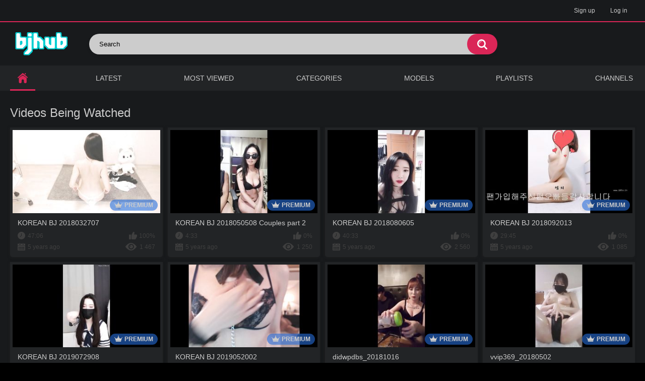

--- FILE ---
content_type: text/html; charset=UTF-8
request_url: https://bjhub.me/get_file/0/8997b6f2e93e8f5474793bcc10e90698c4fcf8d9cd/2000/2897/screenshots/13.jpg/
body_size: 6189
content:
<!DOCTYPE html>
<html lang="en">
<head>
	<title>Watch free Full Korean Bj Cam Videos Online</title>
	<meta http-equiv="Content-Type" content="text/html; charset=utf-8"/>
	<meta name="description" content="Watch Free Korean Bj Cams Videos Porn, Webcam Videos Porn Video Site. Tons of Free Korean Bj Videos in Full Length."/>
	<meta name="keywords" content="bj,korean, asian, cams, korean bj porn, asian bj porn, free korean porn, korean bj tube, free korean clips, hd korean clips, korean porn, korean hardcore, korean hd video, hd korean xxx, xxx korean tube, korean sex, free korean porn"/>
	<meta name="viewport" content="width=device-width, initial-scale=1">

	<link rel="icon" href="https://bjhub.me/favicon.ico" type="image/x-icon">
	<link rel="shortcut icon" href="https://bjhub.me/favicon.ico" type="image/x-icon">
			<link href="https://bjhub.me/static/styles/all-responsive-metal.css?v=7.5" rel="stylesheet" type="text/css"/>
		<link href="https://bjhub.me/static/styles/jquery.fancybox-metal.css?v=7.5" rel="stylesheet" type="text/css"/>
	
	<script src="https://bjhub.me/static/js/main.min.js?v=1769817882"></script>

	<script>
		var pageContext = {
															loginUrl: 'https://bjhub.me/login-required/'
		};
	</script>

			<link href="https://bjhub.me/rss/" rel="alternate" type="application/rss+xml"/>
				<link href="https://bjhub.me" rel="canonical"/>
	
			</head>
<body>

<div class="top-links">
	<div class="center-hold">
							<div class="member-links">
				<ul>


											<li><a data-href="https://bjhub.me/signup/" data-fancybox="ajax">Sign up</a></li>
						<li><a data-href="https://bjhub.me/login/" data-fancybox="ajax" id="login">Log in</a></li>
									</ul>
			</div>
			</div>
</div>
<div class="container">
	<div class="header">
		<div class="logo">
			<a href="https://bjhub.me/"><img style="max-width: 180px" src="https://bjhub.me/static/images/logo.png" alt="Bjhub"></a>
		</div>
		<div class="social-bookmarks">
					</div>
		<div class="search">
			<form id="search_form" action="https://bjhub.me/search/" method="get" data-url="https://bjhub.me/search/%QUERY%/">
				<span class="search-button">Search</span>
				<div class="search-text"><input type="text" name="q" placeholder="Search" value=""/></div>
			</form>
		</div>
	</div>
	<nav>
		<div class="navigation">
			<button class="button">
				<span class="icon">
					<span class="ico-bar"></span>
					<span class="ico-bar"></span>
					<span class="ico-bar"></span>
				</span>
			</button>
						<ul class="primary">
				<li class="selected">
					<a href="https://bjhub.me/" id="item1">Home</a>
				</li>
				<li >
					<a href="https://bjhub.me/latest-updates/" id="item2">Latest</a>
				</li>
				<li >
					<a href="https://bjhub.me/most-popular/" id="item4">Most Viewed</a>
				</li>
													<li >
						<a href="https://bjhub.me/categories/" id="item6">Categories</a>
					</li>
																	<li >
						<a href="https://bjhub.me/models/" id="item8">Models</a>
					</li>
													<li >
						<a href="https://bjhub.me/playlists/" id="item9">Playlists</a>
					</li>
													<li >
						<a href="https://bjhub.me/channels/" id="item10">Channels</a>
					</li>
																								</ul>
			<ul class="secondary">
							</ul>
		</div>
	</nav>

<div class="content">
	<div class="main-content">
				<div class="main-container">
								<div class="headline">
		<h1>			Videos Being Watched		</h1>
		
			</div>

<div class="box">
	<div class="list-videos">
		<div class="margin-fix" id="list_videos_videos_watched_right_now_items">
															<div class="item  ">
						<a href="https://bjhub.me/videos/8461/korean-bj-2018032707/" title="KOREAN BJ 2018032707" >
							<div class="img">
																	<img class="thumb lazy-load" src="[data-uri]" data-original="https://bjhub.me/contents/videos_screenshots/8000/8461/320x180/3.jpg"  alt="KOREAN BJ 2018032707" data-cnt="15"   width="320" height="180"/>
																									<span class="line-premium"><span class="ico-premium">Premium</span></span>
																																														<span class="ico-fav-0 " title="Add to Favourites" data-fav-video-id="8461" data-fav-type="0"></span>
																					<span class="ico-fav-1 " title="Watch Later" data-fav-video-id="8461" data-fav-type="1"></span>
																																										</div>
							<strong class="title">
																	KOREAN BJ 2018032707
															</strong>
							<div class="wrap">
								<div class="duration">47:06</div>

																								<div class="rating positive">
									100%
								</div>
							</div>
							<div class="wrap">
																								<div class="added"><em>5 years ago</em></div>
								<div class="views">1 467</div>
							</div>
						</a>
											</div>
									<div class="item  ">
						<a href="https://bjhub.me/videos/8855/korean-bj-2018050508-couples-part-2/" title="KOREAN BJ 2018050508 Couples part 2" >
							<div class="img">
																	<img class="thumb lazy-load" src="[data-uri]" data-original="https://bjhub.me/contents/videos_screenshots/8000/8855/320x180/3.jpg"  alt="KOREAN BJ 2018050508 Couples part 2" data-cnt="15"   width="320" height="180"/>
																									<span class="line-premium"><span class="ico-premium">Premium</span></span>
																																														<span class="ico-fav-0 " title="Add to Favourites" data-fav-video-id="8855" data-fav-type="0"></span>
																					<span class="ico-fav-1 " title="Watch Later" data-fav-video-id="8855" data-fav-type="1"></span>
																																										</div>
							<strong class="title">
																	KOREAN BJ 2018050508 Couples part 2
															</strong>
							<div class="wrap">
								<div class="duration">4:33</div>

																								<div class="rating positive">
									0%
								</div>
							</div>
							<div class="wrap">
																								<div class="added"><em>5 years ago</em></div>
								<div class="views">1 250</div>
							</div>
						</a>
											</div>
									<div class="item  ">
						<a href="https://bjhub.me/videos/9617/korean-bj-2018080605/" title="KOREAN BJ 2018080605" >
							<div class="img">
																	<img class="thumb lazy-load" src="[data-uri]" data-original="https://bjhub.me/contents/videos_screenshots/9000/9617/320x180/3.jpg"  alt="KOREAN BJ 2018080605" data-cnt="15"   width="320" height="180"/>
																									<span class="line-premium"><span class="ico-premium">Premium</span></span>
																																														<span class="ico-fav-0 " title="Add to Favourites" data-fav-video-id="9617" data-fav-type="0"></span>
																					<span class="ico-fav-1 " title="Watch Later" data-fav-video-id="9617" data-fav-type="1"></span>
																																										</div>
							<strong class="title">
																	KOREAN BJ 2018080605
															</strong>
							<div class="wrap">
								<div class="duration">40:33</div>

																								<div class="rating positive">
									0%
								</div>
							</div>
							<div class="wrap">
																								<div class="added"><em>5 years ago</em></div>
								<div class="views">2 560</div>
							</div>
						</a>
											</div>
									<div class="item  ">
						<a href="https://bjhub.me/videos/9987/korean-bj-2018092013/" title="KOREAN BJ 2018092013" >
							<div class="img">
																	<img class="thumb lazy-load" src="[data-uri]" data-original="https://bjhub.me/contents/videos_screenshots/9000/9987/320x180/3.jpg"  alt="KOREAN BJ 2018092013" data-cnt="15"   width="320" height="180"/>
																									<span class="line-premium"><span class="ico-premium">Premium</span></span>
																																														<span class="ico-fav-0 " title="Add to Favourites" data-fav-video-id="9987" data-fav-type="0"></span>
																					<span class="ico-fav-1 " title="Watch Later" data-fav-video-id="9987" data-fav-type="1"></span>
																																										</div>
							<strong class="title">
																	KOREAN BJ 2018092013
															</strong>
							<div class="wrap">
								<div class="duration">29:45</div>

																								<div class="rating positive">
									0%
								</div>
							</div>
							<div class="wrap">
																								<div class="added"><em>5 years ago</em></div>
								<div class="views">1 085</div>
							</div>
						</a>
											</div>
									<div class="item  ">
						<a href="https://bjhub.me/videos/11710/korean-bj-2019072908/" title="KOREAN BJ 2019072908" >
							<div class="img">
																	<img class="thumb lazy-load" src="[data-uri]" data-original="https://bjhub.me/contents/videos_screenshots/11000/11710/320x180/3.jpg"  alt="KOREAN BJ 2019072908" data-cnt="15"   width="320" height="180"/>
																									<span class="line-premium"><span class="ico-premium">Premium</span></span>
																																														<span class="ico-fav-0 " title="Add to Favourites" data-fav-video-id="11710" data-fav-type="0"></span>
																					<span class="ico-fav-1 " title="Watch Later" data-fav-video-id="11710" data-fav-type="1"></span>
																																										</div>
							<strong class="title">
																	KOREAN BJ 2019072908
															</strong>
							<div class="wrap">
								<div class="duration">30:11</div>

																								<div class="rating positive">
									0%
								</div>
							</div>
							<div class="wrap">
																								<div class="added"><em>5 years ago</em></div>
								<div class="views">1 658</div>
							</div>
						</a>
											</div>
									<div class="item  ">
						<a href="https://bjhub.me/videos/11369/korean-bj-2019052002/" title="KOREAN BJ 2019052002" >
							<div class="img">
																	<img class="thumb lazy-load" src="[data-uri]" data-original="https://bjhub.me/contents/videos_screenshots/11000/11369/320x180/3.jpg"  alt="KOREAN BJ 2019052002" data-cnt="15"   width="320" height="180"/>
																									<span class="line-premium"><span class="ico-premium">Premium</span></span>
																																														<span class="ico-fav-0 " title="Add to Favourites" data-fav-video-id="11369" data-fav-type="0"></span>
																					<span class="ico-fav-1 " title="Watch Later" data-fav-video-id="11369" data-fav-type="1"></span>
																																										</div>
							<strong class="title">
																	KOREAN BJ 2019052002
															</strong>
							<div class="wrap">
								<div class="duration">1:05:11</div>

																								<div class="rating positive">
									63%
								</div>
							</div>
							<div class="wrap">
																								<div class="added"><em>5 years ago</em></div>
								<div class="views">15 509</div>
							</div>
						</a>
											</div>
									<div class="item  ">
						<a href="https://bjhub.me/videos/1569/didwpdbs-20181016/" title="didwpdbs_20181016" >
							<div class="img">
																	<img class="thumb lazy-load" src="[data-uri]" data-original="https://bjhub.me/contents/videos_screenshots/1000/1569/320x180/3.jpg"  alt="didwpdbs_20181016" data-cnt="15"   width="320" height="180"/>
																									<span class="line-premium"><span class="ico-premium">Premium</span></span>
																																														<span class="ico-fav-0 " title="Add to Favourites" data-fav-video-id="1569" data-fav-type="0"></span>
																					<span class="ico-fav-1 " title="Watch Later" data-fav-video-id="1569" data-fav-type="1"></span>
																																										</div>
							<strong class="title">
																	didwpdbs_20181016
															</strong>
							<div class="wrap">
								<div class="duration">25:58</div>

																								<div class="rating positive">
									0%
								</div>
							</div>
							<div class="wrap">
																								<div class="added"><em>5 years ago</em></div>
								<div class="views">1 380</div>
							</div>
						</a>
											</div>
									<div class="item  ">
						<a href="https://bjhub.me/videos/2104/vvip369-20180502/" title="vvip369_20180502" >
							<div class="img">
																	<img class="thumb lazy-load" src="[data-uri]" data-original="https://bjhub.me/contents/videos_screenshots/2000/2104/320x180/3.jpg"  alt="vvip369_20180502" data-cnt="15"   width="320" height="180"/>
																									<span class="line-premium"><span class="ico-premium">Premium</span></span>
																																														<span class="ico-fav-0 " title="Add to Favourites" data-fav-video-id="2104" data-fav-type="0"></span>
																					<span class="ico-fav-1 " title="Watch Later" data-fav-video-id="2104" data-fav-type="1"></span>
																																										</div>
							<strong class="title">
																	vvip369_20180502
															</strong>
							<div class="wrap">
								<div class="duration">55:20</div>

																								<div class="rating positive">
									100%
								</div>
							</div>
							<div class="wrap">
																								<div class="added"><em>5 years ago</em></div>
								<div class="views">4 372</div>
							</div>
						</a>
											</div>
									<div class="item  ">
						<a href="https://bjhub.me/videos/7742/korean-bj-2018011310-part-1/" title="KOREAN BJ 2018011310 part 1" >
							<div class="img">
																	<img class="thumb lazy-load" src="[data-uri]" data-original="https://bjhub.me/contents/videos_screenshots/7000/7742/320x180/3.jpg"  alt="KOREAN BJ 2018011310 part 1" data-cnt="15"   width="320" height="180"/>
																									<span class="line-premium"><span class="ico-premium">Premium</span></span>
																																														<span class="ico-fav-0 " title="Add to Favourites" data-fav-video-id="7742" data-fav-type="0"></span>
																					<span class="ico-fav-1 " title="Watch Later" data-fav-video-id="7742" data-fav-type="1"></span>
																																										</div>
							<strong class="title">
																	KOREAN BJ 2018011310 part 1
															</strong>
							<div class="wrap">
								<div class="duration">3:57</div>

																								<div class="rating positive">
									100%
								</div>
							</div>
							<div class="wrap">
																								<div class="added"><em>5 years ago</em></div>
								<div class="views">1 058</div>
							</div>
						</a>
											</div>
									<div class="item  ">
						<a href="https://bjhub.me/videos/6104/korean-bj-2017070304-couples/" title="KOREAN BJ 2017070304 Couples" >
							<div class="img">
																	<img class="thumb lazy-load" src="[data-uri]" data-original="https://bjhub.me/contents/videos_screenshots/6000/6104/320x180/3.jpg"  alt="KOREAN BJ 2017070304 Couples" data-cnt="15"   width="320" height="180"/>
																									<span class="line-premium"><span class="ico-premium">Premium</span></span>
																																														<span class="ico-fav-0 " title="Add to Favourites" data-fav-video-id="6104" data-fav-type="0"></span>
																					<span class="ico-fav-1 " title="Watch Later" data-fav-video-id="6104" data-fav-type="1"></span>
																																										</div>
							<strong class="title">
																	KOREAN BJ 2017070304 Couples
															</strong>
							<div class="wrap">
								<div class="duration">25:09</div>

																								<div class="rating positive">
									100%
								</div>
							</div>
							<div class="wrap">
																								<div class="added"><em>5 years ago</em></div>
								<div class="views">1 919</div>
							</div>
						</a>
											</div>
									<div class="item  ">
						<a href="https://bjhub.me/videos/5388/korean-webcam-2017032506-raindrop/" title="KOREAN WEBCAM 2017032506 Raindrop" >
							<div class="img">
																	<img class="thumb lazy-load" src="[data-uri]" data-original="https://bjhub.me/contents/videos_screenshots/5000/5388/320x180/3.jpg"  alt="KOREAN WEBCAM 2017032506 Raindrop" data-cnt="15"   width="320" height="180"/>
																									<span class="line-premium"><span class="ico-premium">Premium</span></span>
																																														<span class="ico-fav-0 " title="Add to Favourites" data-fav-video-id="5388" data-fav-type="0"></span>
																					<span class="ico-fav-1 " title="Watch Later" data-fav-video-id="5388" data-fav-type="1"></span>
																																										</div>
							<strong class="title">
																	KOREAN WEBCAM 2017032506 Raindrop
															</strong>
							<div class="wrap">
								<div class="duration">33:04</div>

																								<div class="rating positive">
									0%
								</div>
							</div>
							<div class="wrap">
																								<div class="added"><em>5 years ago</em></div>
								<div class="views">1 437</div>
							</div>
						</a>
											</div>
									<div class="item  ">
						<a href="https://bjhub.me/videos/308/korean-bj-2019101206-part-2/" title="KOREAN BJ 2019101206 part 2" >
							<div class="img">
																	<img class="thumb lazy-load" src="[data-uri]" data-original="https://bjhub.me/contents/videos_screenshots/0/308/320x180/3.jpg"  alt="KOREAN BJ 2019101206 part 2" data-cnt="15"   width="320" height="180"/>
																									<span class="line-premium"><span class="ico-premium">Premium</span></span>
																																														<span class="ico-fav-0 " title="Add to Favourites" data-fav-video-id="308" data-fav-type="0"></span>
																					<span class="ico-fav-1 " title="Watch Later" data-fav-video-id="308" data-fav-type="1"></span>
																																										</div>
							<strong class="title">
																	KOREAN BJ 2019101206 part 2
															</strong>
							<div class="wrap">
								<div class="duration">8:24</div>

																								<div class="rating positive">
									100%
								</div>
							</div>
							<div class="wrap">
																								<div class="added"><em>5 years ago</em></div>
								<div class="views">1 269</div>
							</div>
						</a>
											</div>
									<div class="item  ">
						<a href="https://bjhub.me/videos/4178/korean-bj-2016070504/" title="KOREAN BJ 2016070504" >
							<div class="img">
																	<img class="thumb lazy-load" src="[data-uri]" data-original="https://bjhub.me/contents/videos_screenshots/4000/4178/320x180/3.jpg"  alt="KOREAN BJ 2016070504" data-cnt="15"   width="320" height="180"/>
																									<span class="line-premium"><span class="ico-premium">Premium</span></span>
																																														<span class="ico-fav-0 " title="Add to Favourites" data-fav-video-id="4178" data-fav-type="0"></span>
																					<span class="ico-fav-1 " title="Watch Later" data-fav-video-id="4178" data-fav-type="1"></span>
																																										</div>
							<strong class="title">
																	KOREAN BJ 2016070504
															</strong>
							<div class="wrap">
								<div class="duration">24:25</div>

																								<div class="rating positive">
									0%
								</div>
							</div>
							<div class="wrap">
																								<div class="added"><em>5 years ago</em></div>
								<div class="views">1 123</div>
							</div>
						</a>
											</div>
									<div class="item  ">
						<a href="https://bjhub.me/videos/7901/korean-bj-2018012803/" title="KOREAN BJ 2018012803" >
							<div class="img">
																	<img class="thumb lazy-load" src="[data-uri]" data-original="https://bjhub.me/contents/videos_screenshots/7000/7901/320x180/3.jpg"  alt="KOREAN BJ 2018012803" data-cnt="15"   width="320" height="180"/>
																									<span class="line-premium"><span class="ico-premium">Premium</span></span>
																																														<span class="ico-fav-0 " title="Add to Favourites" data-fav-video-id="7901" data-fav-type="0"></span>
																					<span class="ico-fav-1 " title="Watch Later" data-fav-video-id="7901" data-fav-type="1"></span>
																																										</div>
							<strong class="title">
																	KOREAN BJ 2018012803
															</strong>
							<div class="wrap">
								<div class="duration">38:29</div>

																								<div class="rating positive">
									0%
								</div>
							</div>
							<div class="wrap">
																								<div class="added"><em>5 years ago</em></div>
								<div class="views">935</div>
							</div>
						</a>
											</div>
									<div class="item  ">
						<a href="https://bjhub.me/videos/10365/korean-bj-2018112709-part-2/" title="KOREAN BJ 2018112709 part 2" >
							<div class="img">
																	<img class="thumb lazy-load" src="[data-uri]" data-original="https://bjhub.me/contents/videos_screenshots/10000/10365/320x180/3.jpg"  alt="KOREAN BJ 2018112709 part 2" data-cnt="15"   width="320" height="180"/>
																									<span class="line-premium"><span class="ico-premium">Premium</span></span>
																																														<span class="ico-fav-0 " title="Add to Favourites" data-fav-video-id="10365" data-fav-type="0"></span>
																					<span class="ico-fav-1 " title="Watch Later" data-fav-video-id="10365" data-fav-type="1"></span>
																																										</div>
							<strong class="title">
																	KOREAN BJ 2018112709 part 2
															</strong>
							<div class="wrap">
								<div class="duration">30:06</div>

																								<div class="rating positive">
									0%
								</div>
							</div>
							<div class="wrap">
																								<div class="added"><em>5 years ago</em></div>
								<div class="views">1 663</div>
							</div>
						</a>
											</div>
									<div class="item  ">
						<a href="https://bjhub.me/videos/9095/korean-bj-2018053005-afreecatv-part-5/" title="KOREAN BJ 2018053005 Afreecatv part 5" >
							<div class="img">
																	<img class="thumb lazy-load" src="[data-uri]" data-original="https://bjhub.me/contents/videos_screenshots/9000/9095/320x180/3.jpg"  alt="KOREAN BJ 2018053005 Afreecatv part 5" data-cnt="15"   width="320" height="180"/>
																									<span class="line-premium"><span class="ico-premium">Premium</span></span>
																																														<span class="ico-fav-0 " title="Add to Favourites" data-fav-video-id="9095" data-fav-type="0"></span>
																					<span class="ico-fav-1 " title="Watch Later" data-fav-video-id="9095" data-fav-type="1"></span>
																																										</div>
							<strong class="title">
																	KOREAN BJ 2018053005 Afreecatv part 5
															</strong>
							<div class="wrap">
								<div class="duration">0:28</div>

																								<div class="rating positive">
									0%
								</div>
							</div>
							<div class="wrap">
																								<div class="added"><em>5 years ago</em></div>
								<div class="views">681</div>
							</div>
						</a>
											</div>
									<div class="item  ">
						<a href="https://bjhub.me/videos/7974/korean-bj-2018020508/" title="KOREAN BJ 2018020508" >
							<div class="img">
																	<img class="thumb lazy-load" src="[data-uri]" data-original="https://bjhub.me/contents/videos_screenshots/7000/7974/320x180/3.jpg"  alt="KOREAN BJ 2018020508" data-cnt="15"   width="320" height="180"/>
																									<span class="line-premium"><span class="ico-premium">Premium</span></span>
																																														<span class="ico-fav-0 " title="Add to Favourites" data-fav-video-id="7974" data-fav-type="0"></span>
																					<span class="ico-fav-1 " title="Watch Later" data-fav-video-id="7974" data-fav-type="1"></span>
																																										</div>
							<strong class="title">
																	KOREAN BJ 2018020508
															</strong>
							<div class="wrap">
								<div class="duration">18:20</div>

																								<div class="rating positive">
									100%
								</div>
							</div>
							<div class="wrap">
																								<div class="added"><em>5 years ago</em></div>
								<div class="views">1 698</div>
							</div>
						</a>
											</div>
									<div class="item  ">
						<a href="https://bjhub.me/videos/11557/korean-bj-2019062910/" title="KOREAN BJ 2019062910" >
							<div class="img">
																	<img class="thumb lazy-load" src="[data-uri]" data-original="https://bjhub.me/contents/videos_screenshots/11000/11557/320x180/3.jpg"  alt="KOREAN BJ 2019062910" data-cnt="15"   width="320" height="180"/>
																									<span class="line-premium"><span class="ico-premium">Premium</span></span>
																																														<span class="ico-fav-0 " title="Add to Favourites" data-fav-video-id="11557" data-fav-type="0"></span>
																					<span class="ico-fav-1 " title="Watch Later" data-fav-video-id="11557" data-fav-type="1"></span>
																																										</div>
							<strong class="title">
																	KOREAN BJ 2019062910
															</strong>
							<div class="wrap">
								<div class="duration">26:24</div>

																								<div class="rating positive">
									0%
								</div>
							</div>
							<div class="wrap">
																								<div class="added"><em>5 years ago</em></div>
								<div class="views">1 691</div>
							</div>
						</a>
											</div>
									<div class="item  ">
						<a href="https://bjhub.me/videos/11022/korean-bj-2019032209-bj-couples-part-4/" title="KOREAN BJ 2019032209 BJ Couples part 4" >
							<div class="img">
																	<img class="thumb lazy-load" src="[data-uri]" data-original="https://bjhub.me/contents/videos_screenshots/11000/11022/320x180/3.jpg"  alt="KOREAN BJ 2019032209 BJ Couples part 4" data-cnt="15"   width="320" height="180"/>
																									<span class="line-premium"><span class="ico-premium">Premium</span></span>
																																														<span class="ico-fav-0 " title="Add to Favourites" data-fav-video-id="11022" data-fav-type="0"></span>
																					<span class="ico-fav-1 " title="Watch Later" data-fav-video-id="11022" data-fav-type="1"></span>
																																										</div>
							<strong class="title">
																	KOREAN BJ 2019032209 BJ Couples part 4
															</strong>
							<div class="wrap">
								<div class="duration">6:01</div>

																								<div class="rating positive">
									0%
								</div>
							</div>
							<div class="wrap">
																								<div class="added"><em>5 years ago</em></div>
								<div class="views">1 508</div>
							</div>
						</a>
											</div>
									<div class="item  ">
						<a href="https://bjhub.me/videos/8523/korean-bj-2018040310-afreecatv-part-2/" title="KOREAN BJ 2018040310 Afreecatv part 2" >
							<div class="img">
																	<img class="thumb lazy-load" src="[data-uri]" data-original="https://bjhub.me/contents/videos_screenshots/8000/8523/320x180/3.jpg"  alt="KOREAN BJ 2018040310 Afreecatv part 2" data-cnt="15"   width="320" height="180"/>
																									<span class="line-premium"><span class="ico-premium">Premium</span></span>
																																														<span class="ico-fav-0 " title="Add to Favourites" data-fav-video-id="8523" data-fav-type="0"></span>
																					<span class="ico-fav-1 " title="Watch Later" data-fav-video-id="8523" data-fav-type="1"></span>
																																										</div>
							<strong class="title">
																	KOREAN BJ 2018040310 Afreecatv part 2
															</strong>
							<div class="wrap">
								<div class="duration">17:40</div>

																								<div class="rating positive">
									0%
								</div>
							</div>
							<div class="wrap">
																								<div class="added"><em>5 years ago</em></div>
								<div class="views">1 876</div>
							</div>
						</a>
											</div>
									<div class="item  ">
						<a href="https://bjhub.me/videos/10260/korean-bj-2018103105-part-3/" title="KOREAN BJ 2018103105 part 3" >
							<div class="img">
																	<img class="thumb lazy-load" src="[data-uri]" data-original="https://bjhub.me/contents/videos_screenshots/10000/10260/320x180/3.jpg"  alt="KOREAN BJ 2018103105 part 3" data-cnt="15"   width="320" height="180"/>
																									<span class="line-premium"><span class="ico-premium">Premium</span></span>
																																														<span class="ico-fav-0 " title="Add to Favourites" data-fav-video-id="10260" data-fav-type="0"></span>
																					<span class="ico-fav-1 " title="Watch Later" data-fav-video-id="10260" data-fav-type="1"></span>
																																										</div>
							<strong class="title">
																	KOREAN BJ 2018103105 part 3
															</strong>
							<div class="wrap">
								<div class="duration">12:46</div>

																								<div class="rating positive">
									0%
								</div>
							</div>
							<div class="wrap">
																								<div class="added"><em>5 years ago</em></div>
								<div class="views">1 345</div>
							</div>
						</a>
											</div>
									<div class="item  ">
						<a href="https://bjhub.me/videos/3799/korean-bj-2016032307-neat/" title="KOREAN BJ 2016032307 Neat" >
							<div class="img">
																	<img class="thumb lazy-load" src="[data-uri]" data-original="https://bjhub.me/contents/videos_screenshots/3000/3799/320x180/3.jpg"  alt="KOREAN BJ 2016032307 Neat" data-cnt="15"   width="320" height="180"/>
																									<span class="line-premium"><span class="ico-premium">Premium</span></span>
																																														<span class="ico-fav-0 " title="Add to Favourites" data-fav-video-id="3799" data-fav-type="0"></span>
																					<span class="ico-fav-1 " title="Watch Later" data-fav-video-id="3799" data-fav-type="1"></span>
																																										</div>
							<strong class="title">
																	KOREAN BJ 2016032307 Neat
															</strong>
							<div class="wrap">
								<div class="duration">6:12</div>

																								<div class="rating positive">
									100%
								</div>
							</div>
							<div class="wrap">
																								<div class="added"><em>5 years ago</em></div>
								<div class="views">6 787</div>
							</div>
						</a>
											</div>
									<div class="item  ">
						<a href="https://bjhub.me/videos/3869/korean-bj-2016040706/" title="KOREAN BJ 2016040706" >
							<div class="img">
																	<img class="thumb lazy-load" src="[data-uri]" data-original="https://bjhub.me/contents/videos_screenshots/3000/3869/320x180/3.jpg"  alt="KOREAN BJ 2016040706" data-cnt="15"   width="320" height="180"/>
																									<span class="line-premium"><span class="ico-premium">Premium</span></span>
																																														<span class="ico-fav-0 " title="Add to Favourites" data-fav-video-id="3869" data-fav-type="0"></span>
																					<span class="ico-fav-1 " title="Watch Later" data-fav-video-id="3869" data-fav-type="1"></span>
																																										</div>
							<strong class="title">
																	KOREAN BJ 2016040706
															</strong>
							<div class="wrap">
								<div class="duration">20:12</div>

																								<div class="rating positive">
									100%
								</div>
							</div>
							<div class="wrap">
																								<div class="added"><em>5 years ago</em></div>
								<div class="views">3 368</div>
							</div>
						</a>
											</div>
									<div class="item  ">
						<a href="https://bjhub.me/videos/7360/korean-bj-2017112603/" title="KOREAN BJ 2017112603" >
							<div class="img">
																	<img class="thumb lazy-load" src="[data-uri]" data-original="https://bjhub.me/contents/videos_screenshots/7000/7360/320x180/3.jpg"  alt="KOREAN BJ 2017112603" data-cnt="15"   width="320" height="180"/>
																									<span class="line-premium"><span class="ico-premium">Premium</span></span>
																																														<span class="ico-fav-0 " title="Add to Favourites" data-fav-video-id="7360" data-fav-type="0"></span>
																					<span class="ico-fav-1 " title="Watch Later" data-fav-video-id="7360" data-fav-type="1"></span>
																																										</div>
							<strong class="title">
																	KOREAN BJ 2017112603
															</strong>
							<div class="wrap">
								<div class="duration">23:03</div>

																								<div class="rating positive">
									0%
								</div>
							</div>
							<div class="wrap">
																								<div class="added"><em>5 years ago</em></div>
								<div class="views">913</div>
							</div>
						</a>
											</div>
									<div class="item  ">
						<a href="https://bjhub.me/videos/2720/deer9898-20191110/" title="deer9898_20191110" >
							<div class="img">
																	<img class="thumb lazy-load" src="[data-uri]" data-original="https://bjhub.me/contents/videos_screenshots/2000/2720/320x180/3.jpg"  alt="deer9898_20191110" data-cnt="15"   width="320" height="180"/>
																									<span class="line-premium"><span class="ico-premium">Premium</span></span>
																																														<span class="ico-fav-0 " title="Add to Favourites" data-fav-video-id="2720" data-fav-type="0"></span>
																					<span class="ico-fav-1 " title="Watch Later" data-fav-video-id="2720" data-fav-type="1"></span>
																																										</div>
							<strong class="title">
																	deer9898_20191110
															</strong>
							<div class="wrap">
								<div class="duration">2:02:03</div>

																								<div class="rating positive">
									83%
								</div>
							</div>
							<div class="wrap">
																								<div class="added"><em>5 years ago</em></div>
								<div class="views">31 058</div>
							</div>
						</a>
											</div>
									<div class="item  ">
						<a href="https://bjhub.me/videos/496/korean-bj-2019103106-bj-couples/" title="KOREAN BJ 2019103106 BJ Couples" >
							<div class="img">
																	<img class="thumb lazy-load" src="[data-uri]" data-original="https://bjhub.me/contents/videos_screenshots/0/496/320x180/3.jpg"  alt="KOREAN BJ 2019103106 BJ Couples" data-cnt="15"   width="320" height="180"/>
																									<span class="line-premium"><span class="ico-premium">Premium</span></span>
																																														<span class="ico-fav-0 " title="Add to Favourites" data-fav-video-id="496" data-fav-type="0"></span>
																					<span class="ico-fav-1 " title="Watch Later" data-fav-video-id="496" data-fav-type="1"></span>
																																										</div>
							<strong class="title">
																	KOREAN BJ 2019103106 BJ Couples
															</strong>
							<div class="wrap">
								<div class="duration">30:58</div>

																								<div class="rating positive">
									0%
								</div>
							</div>
							<div class="wrap">
																								<div class="added"><em>5 years ago</em></div>
								<div class="views">1 918</div>
							</div>
						</a>
											</div>
									<div class="item  ">
						<a href="https://bjhub.me/videos/2971/korean-bj-2015082706/" title="KOREAN BJ 2015082706" >
							<div class="img">
																	<img class="thumb lazy-load" src="[data-uri]" data-original="https://bjhub.me/contents/videos_screenshots/2000/2971/320x180/3.jpg"  alt="KOREAN BJ 2015082706" data-cnt="15"   width="320" height="180"/>
																									<span class="line-premium"><span class="ico-premium">Premium</span></span>
																																														<span class="ico-fav-0 " title="Add to Favourites" data-fav-video-id="2971" data-fav-type="0"></span>
																					<span class="ico-fav-1 " title="Watch Later" data-fav-video-id="2971" data-fav-type="1"></span>
																																										</div>
							<strong class="title">
																	KOREAN BJ 2015082706
															</strong>
							<div class="wrap">
								<div class="duration">34:43</div>

																								<div class="rating positive">
									0%
								</div>
							</div>
							<div class="wrap">
																								<div class="added"><em>5 years ago</em></div>
								<div class="views">1 375</div>
							</div>
						</a>
											</div>
									<div class="item  ">
						<a href="https://bjhub.me/videos/3325/korean-bj-2016011203-6-afreecatv-part-4/" title="KOREAN BJ 2016011203 ×6 Afreecatv part 4" >
							<div class="img">
																	<img class="thumb lazy-load" src="[data-uri]" data-original="https://bjhub.me/contents/videos_screenshots/3000/3325/320x180/3.jpg"  alt="KOREAN BJ 2016011203 ×6 Afreecatv part 4" data-cnt="15"   width="320" height="180"/>
																									<span class="line-premium"><span class="ico-premium">Premium</span></span>
																																														<span class="ico-fav-0 " title="Add to Favourites" data-fav-video-id="3325" data-fav-type="0"></span>
																					<span class="ico-fav-1 " title="Watch Later" data-fav-video-id="3325" data-fav-type="1"></span>
																																										</div>
							<strong class="title">
																	KOREAN BJ 2016011203 ×6 Afreecatv part 4
															</strong>
							<div class="wrap">
								<div class="duration">1:42</div>

																								<div class="rating positive">
									0%
								</div>
							</div>
							<div class="wrap">
																								<div class="added"><em>5 years ago</em></div>
								<div class="views">636</div>
							</div>
						</a>
											</div>
									<div class="item  ">
						<a href="https://bjhub.me/videos/665/korean-bj-2019112107-afreecatv-part-4/" title="KOREAN BJ 2019112107 Afreecatv part 4" >
							<div class="img">
																	<img class="thumb lazy-load" src="[data-uri]" data-original="https://bjhub.me/contents/videos_screenshots/0/665/320x180/3.jpg"  alt="KOREAN BJ 2019112107 Afreecatv part 4" data-cnt="15"   width="320" height="180"/>
																									<span class="line-premium"><span class="ico-premium">Premium</span></span>
																																														<span class="ico-fav-0 " title="Add to Favourites" data-fav-video-id="665" data-fav-type="0"></span>
																					<span class="ico-fav-1 " title="Watch Later" data-fav-video-id="665" data-fav-type="1"></span>
																																										</div>
							<strong class="title">
																	KOREAN BJ 2019112107 Afreecatv part 4
															</strong>
							<div class="wrap">
								<div class="duration">5:31</div>

																								<div class="rating positive">
									0%
								</div>
							</div>
							<div class="wrap">
																								<div class="added"><em>5 years ago</em></div>
								<div class="views">1 290</div>
							</div>
						</a>
											</div>
									<div class="item  ">
						<a href="https://bjhub.me/videos/11685/korean-bj-2019072412-part-9/" title="KOREAN BJ 2019072412 part 9" >
							<div class="img">
																	<img class="thumb lazy-load" src="[data-uri]" data-original="https://bjhub.me/contents/videos_screenshots/11000/11685/320x180/3.jpg"  alt="KOREAN BJ 2019072412 part 9" data-cnt="15"   width="320" height="180"/>
																									<span class="line-premium"><span class="ico-premium">Premium</span></span>
																																														<span class="ico-fav-0 " title="Add to Favourites" data-fav-video-id="11685" data-fav-type="0"></span>
																					<span class="ico-fav-1 " title="Watch Later" data-fav-video-id="11685" data-fav-type="1"></span>
																																										</div>
							<strong class="title">
																	KOREAN BJ 2019072412 part 9
															</strong>
							<div class="wrap">
								<div class="duration">7:37</div>

																								<div class="rating positive">
									100%
								</div>
							</div>
							<div class="wrap">
																								<div class="added"><em>5 years ago</em></div>
								<div class="views">1 727</div>
							</div>
						</a>
											</div>
									<div class="item  ">
						<a href="https://bjhub.me/videos/1557/hayang-20181021/" title="hayang_20181021" >
							<div class="img">
																	<img class="thumb lazy-load" src="[data-uri]" data-original="https://bjhub.me/contents/videos_screenshots/1000/1557/320x180/3.jpg"  alt="hayang_20181021" data-cnt="15"   width="320" height="180"/>
																									<span class="line-premium"><span class="ico-premium">Premium</span></span>
																																														<span class="ico-fav-0 " title="Add to Favourites" data-fav-video-id="1557" data-fav-type="0"></span>
																					<span class="ico-fav-1 " title="Watch Later" data-fav-video-id="1557" data-fav-type="1"></span>
																																										</div>
							<strong class="title">
																	hayang_20181021
															</strong>
							<div class="wrap">
								<div class="duration">30:40</div>

																								<div class="rating positive">
									0%
								</div>
							</div>
							<div class="wrap">
																								<div class="added"><em>5 years ago</em></div>
								<div class="views">3 063</div>
							</div>
						</a>
											</div>
									<div class="item  ">
						<a href="https://bjhub.me/videos/8634/korean-bj-2018041303-hyena-part-2/" title="KOREAN BJ 2018041303 HYENA part 2" >
							<div class="img">
																	<img class="thumb lazy-load" src="[data-uri]" data-original="https://bjhub.me/contents/videos_screenshots/8000/8634/320x180/3.jpg"  alt="KOREAN BJ 2018041303 HYENA part 2" data-cnt="15"   width="320" height="180"/>
																									<span class="line-premium"><span class="ico-premium">Premium</span></span>
																																														<span class="ico-fav-0 " title="Add to Favourites" data-fav-video-id="8634" data-fav-type="0"></span>
																					<span class="ico-fav-1 " title="Watch Later" data-fav-video-id="8634" data-fav-type="1"></span>
																																										</div>
							<strong class="title">
																	KOREAN BJ 2018041303 HYENA part 2
															</strong>
							<div class="wrap">
								<div class="duration">21:04</div>

																								<div class="rating positive">
									91%
								</div>
							</div>
							<div class="wrap">
																								<div class="added"><em>5 years ago</em></div>
								<div class="views">4 629</div>
							</div>
						</a>
											</div>
												</div>
	</div>
</div>
						<div id="list_videos_most_recent_videos">
				<div class="headline">
		<h2>			New Videos		</h2>
		
																		<div class="sort">
						<span class="icon type-sort"></span>
						<strong>Latest</strong>
						<ul id="list_videos_most_recent_videos_sort_list">
																																							<li>
										<a data-action="ajax" data-container-id="list_videos_most_recent_videos_sort_list" data-block-id="list_videos_most_recent_videos" data-parameters="sort_by:video_viewed">Most Viewed</a>
									</li>
																																<li>
										<a data-action="ajax" data-container-id="list_videos_most_recent_videos_sort_list" data-block-id="list_videos_most_recent_videos" data-parameters="sort_by:rating">Top Rated</a>
									</li>
																																<li>
										<a data-action="ajax" data-container-id="list_videos_most_recent_videos_sort_list" data-block-id="list_videos_most_recent_videos" data-parameters="sort_by:duration">Longest</a>
									</li>
																																<li>
										<a data-action="ajax" data-container-id="list_videos_most_recent_videos_sort_list" data-block-id="list_videos_most_recent_videos" data-parameters="sort_by:most_commented">Most Commented</a>
									</li>
																																<li>
										<a data-action="ajax" data-container-id="list_videos_most_recent_videos_sort_list" data-block-id="list_videos_most_recent_videos" data-parameters="sort_by:most_favourited">Most Favourited</a>
									</li>
																					</ul>
					</div>
										</div>

<div class="box">
	<div class="list-videos">
		<div class="margin-fix" id="list_videos_most_recent_videos_items">
															<div class="item  ">
						<a href="https://bjhub.me/videos/12077/korean-bj-2019090803/" title="KOREAN BJ 2019090803" >
							<div class="img">
																	<img class="thumb lazy-load" src="[data-uri]" data-original="https://bjhub.me/contents/videos_screenshots/12000/12077/320x180/3.jpg"  alt="KOREAN BJ 2019090803" data-cnt="15"   width="320" height="180"/>
																									<span class="line-premium"><span class="ico-premium">Premium</span></span>
																																														<span class="ico-fav-0 " title="Add to Favourites" data-fav-video-id="12077" data-fav-type="0"></span>
																					<span class="ico-fav-1 " title="Watch Later" data-fav-video-id="12077" data-fav-type="1"></span>
																																										</div>
							<strong class="title">
																	KOREAN BJ 2019090803
															</strong>
							<div class="wrap">
								<div class="duration">2:20:14</div>

																								<div class="rating positive">
									86%
								</div>
							</div>
							<div class="wrap">
																								<div class="added"><em>5 years ago</em></div>
								<div class="views">34 299</div>
							</div>
						</a>
											</div>
									<div class="item  ">
						<a href="https://bjhub.me/videos/12076/korean-bj-2019090802/" title="KOREAN BJ 2019090802" >
							<div class="img">
																	<img class="thumb lazy-load" src="[data-uri]" data-original="https://bjhub.me/contents/videos_screenshots/12000/12076/320x180/3.jpg"  alt="KOREAN BJ 2019090802" data-cnt="15"   width="320" height="180"/>
																									<span class="line-premium"><span class="ico-premium">Premium</span></span>
																																														<span class="ico-fav-0 " title="Add to Favourites" data-fav-video-id="12076" data-fav-type="0"></span>
																					<span class="ico-fav-1 " title="Watch Later" data-fav-video-id="12076" data-fav-type="1"></span>
																																										</div>
							<strong class="title">
																	KOREAN BJ 2019090802
															</strong>
							<div class="wrap">
								<div class="duration">29:17</div>

																								<div class="rating positive">
									64%
								</div>
							</div>
							<div class="wrap">
																								<div class="added"><em>5 years ago</em></div>
								<div class="views">22 603</div>
							</div>
						</a>
											</div>
									<div class="item  ">
						<a href="https://bjhub.me/videos/12075/korean-bj-2019090801-bj-couples-part-3/" title="KOREAN BJ 2019090801 BJ Couples part 3" >
							<div class="img">
																	<img class="thumb lazy-load" src="[data-uri]" data-original="https://bjhub.me/contents/videos_screenshots/12000/12075/320x180/3.jpg"  alt="KOREAN BJ 2019090801 BJ Couples part 3" data-cnt="15"   width="320" height="180"/>
																									<span class="line-premium"><span class="ico-premium">Premium</span></span>
																																														<span class="ico-fav-0 " title="Add to Favourites" data-fav-video-id="12075" data-fav-type="0"></span>
																					<span class="ico-fav-1 " title="Watch Later" data-fav-video-id="12075" data-fav-type="1"></span>
																																										</div>
							<strong class="title">
																	KOREAN BJ 2019090801 BJ Couples part 3
															</strong>
							<div class="wrap">
								<div class="duration">17:06</div>

																								<div class="rating positive">
									0%
								</div>
							</div>
							<div class="wrap">
																								<div class="added"><em>5 years ago</em></div>
								<div class="views">8 315</div>
							</div>
						</a>
											</div>
									<div class="item  ">
						<a href="https://bjhub.me/videos/12074/korean-bj-2019090801-bj-couples-part-2/" title="KOREAN BJ 2019090801 BJ Couples part 2" >
							<div class="img">
																	<img class="thumb lazy-load" src="[data-uri]" data-original="https://bjhub.me/contents/videos_screenshots/12000/12074/320x180/3.jpg"  alt="KOREAN BJ 2019090801 BJ Couples part 2" data-cnt="15"   width="320" height="180"/>
																									<span class="line-premium"><span class="ico-premium">Premium</span></span>
																																														<span class="ico-fav-0 " title="Add to Favourites" data-fav-video-id="12074" data-fav-type="0"></span>
																					<span class="ico-fav-1 " title="Watch Later" data-fav-video-id="12074" data-fav-type="1"></span>
																																										</div>
							<strong class="title">
																	KOREAN BJ 2019090801 BJ Couples part 2
															</strong>
							<div class="wrap">
								<div class="duration">10:27</div>

																								<div class="rating positive">
									0%
								</div>
							</div>
							<div class="wrap">
																								<div class="added"><em>5 years ago</em></div>
								<div class="views">5 988</div>
							</div>
						</a>
											</div>
									<div class="item  ">
						<a href="https://bjhub.me/videos/12073/korean-bj-2019090801-bj-couples-part-1/" title="KOREAN BJ 2019090801 BJ Couples part 1" >
							<div class="img">
																	<img class="thumb lazy-load" src="[data-uri]" data-original="https://bjhub.me/contents/videos_screenshots/12000/12073/320x180/3.jpg"  alt="KOREAN BJ 2019090801 BJ Couples part 1" data-cnt="15"   width="320" height="180"/>
																									<span class="line-premium"><span class="ico-premium">Premium</span></span>
																																														<span class="ico-fav-0 " title="Add to Favourites" data-fav-video-id="12073" data-fav-type="0"></span>
																					<span class="ico-fav-1 " title="Watch Later" data-fav-video-id="12073" data-fav-type="1"></span>
																																										</div>
							<strong class="title">
																	KOREAN BJ 2019090801 BJ Couples part 1
															</strong>
							<div class="wrap">
								<div class="duration">45:48</div>

																								<div class="rating positive">
									100%
								</div>
							</div>
							<div class="wrap">
																								<div class="added"><em>5 years ago</em></div>
								<div class="views">11 572</div>
							</div>
						</a>
											</div>
									<div class="item  ">
						<a href="https://bjhub.me/videos/12072/korean-bj-2019090608/" title="KOREAN BJ 2019090608" >
							<div class="img">
																	<img class="thumb lazy-load" src="[data-uri]" data-original="https://bjhub.me/contents/videos_screenshots/12000/12072/320x180/3.jpg"  alt="KOREAN BJ 2019090608" data-cnt="15"   width="320" height="180"/>
																									<span class="line-premium"><span class="ico-premium">Premium</span></span>
																																														<span class="ico-fav-0 " title="Add to Favourites" data-fav-video-id="12072" data-fav-type="0"></span>
																					<span class="ico-fav-1 " title="Watch Later" data-fav-video-id="12072" data-fav-type="1"></span>
																																										</div>
							<strong class="title">
																	KOREAN BJ 2019090608
															</strong>
							<div class="wrap">
								<div class="duration">2:07:09</div>

																								<div class="rating positive">
									85%
								</div>
							</div>
							<div class="wrap">
																								<div class="added"><em>5 years ago</em></div>
								<div class="views">39 916</div>
							</div>
						</a>
											</div>
									<div class="item  ">
						<a href="https://bjhub.me/videos/12071/korean-bj-2019090607/" title="KOREAN BJ 2019090607" >
							<div class="img">
																	<img class="thumb lazy-load" src="[data-uri]" data-original="https://bjhub.me/contents/videos_screenshots/12000/12071/320x180/3.jpg"  alt="KOREAN BJ 2019090607" data-cnt="15"   width="320" height="180"/>
																									<span class="line-premium"><span class="ico-premium">Premium</span></span>
																																														<span class="ico-fav-0 " title="Add to Favourites" data-fav-video-id="12071" data-fav-type="0"></span>
																					<span class="ico-fav-1 " title="Watch Later" data-fav-video-id="12071" data-fav-type="1"></span>
																																										</div>
							<strong class="title">
																	KOREAN BJ 2019090607
															</strong>
							<div class="wrap">
								<div class="duration">1:31:20</div>

																								<div class="rating positive">
									80%
								</div>
							</div>
							<div class="wrap">
																								<div class="added"><em>5 years ago</em></div>
								<div class="views">27 229</div>
							</div>
						</a>
											</div>
									<div class="item  ">
						<a href="https://bjhub.me/videos/12070/korean-bj-2019090606-bj-couples-part-2/" title="KOREAN BJ 2019090606 BJ Couples part 2" >
							<div class="img">
																	<img class="thumb lazy-load" src="[data-uri]" data-original="https://bjhub.me/contents/videos_screenshots/12000/12070/320x180/3.jpg"  alt="KOREAN BJ 2019090606 BJ Couples part 2" data-cnt="15"   width="320" height="180"/>
																									<span class="line-premium"><span class="ico-premium">Premium</span></span>
																																														<span class="ico-fav-0 " title="Add to Favourites" data-fav-video-id="12070" data-fav-type="0"></span>
																					<span class="ico-fav-1 " title="Watch Later" data-fav-video-id="12070" data-fav-type="1"></span>
																																										</div>
							<strong class="title">
																	KOREAN BJ 2019090606 BJ Couples part 2
															</strong>
							<div class="wrap">
								<div class="duration">54:15</div>

																								<div class="rating positive">
									72%
								</div>
							</div>
							<div class="wrap">
																								<div class="added"><em>5 years ago</em></div>
								<div class="views">17 119</div>
							</div>
						</a>
											</div>
									<div class="item  ">
						<a href="https://bjhub.me/videos/12069/korean-bj-2019090606-bj-couples-part-1/" title="KOREAN BJ 2019090606 BJ Couples part 1" >
							<div class="img">
																	<img class="thumb lazy-load" src="[data-uri]" data-original="https://bjhub.me/contents/videos_screenshots/12000/12069/320x180/3.jpg"  alt="KOREAN BJ 2019090606 BJ Couples part 1" data-cnt="15"   width="320" height="180"/>
																									<span class="line-premium"><span class="ico-premium">Premium</span></span>
																																														<span class="ico-fav-0 " title="Add to Favourites" data-fav-video-id="12069" data-fav-type="0"></span>
																					<span class="ico-fav-1 " title="Watch Later" data-fav-video-id="12069" data-fav-type="1"></span>
																																										</div>
							<strong class="title">
																	KOREAN BJ 2019090606 BJ Couples part 1
															</strong>
							<div class="wrap">
								<div class="duration">1:35:23</div>

																								<div class="rating positive">
									71%
								</div>
							</div>
							<div class="wrap">
																								<div class="added"><em>5 years ago</em></div>
								<div class="views">10 751</div>
							</div>
						</a>
											</div>
									<div class="item  ">
						<a href="https://bjhub.me/videos/12068/korean-bj-2019090605-bj-couples/" title="KOREAN BJ 2019090605 BJ Couples" >
							<div class="img">
																	<img class="thumb lazy-load" src="[data-uri]" data-original="https://bjhub.me/contents/videos_screenshots/12000/12068/320x180/3.jpg"  alt="KOREAN BJ 2019090605 BJ Couples" data-cnt="15"   width="320" height="180"/>
																									<span class="line-premium"><span class="ico-premium">Premium</span></span>
																																														<span class="ico-fav-0 " title="Add to Favourites" data-fav-video-id="12068" data-fav-type="0"></span>
																					<span class="ico-fav-1 " title="Watch Later" data-fav-video-id="12068" data-fav-type="1"></span>
																																										</div>
							<strong class="title">
																	KOREAN BJ 2019090605 BJ Couples
															</strong>
							<div class="wrap">
								<div class="duration">3:20:08</div>

																								<div class="rating positive">
									64%
								</div>
							</div>
							<div class="wrap">
																								<div class="added"><em>5 years ago</em></div>
								<div class="views">25 059</div>
							</div>
						</a>
											</div>
									<div class="item  ">
						<a href="https://bjhub.me/videos/12067/korean-bj-2019090604-bj-couples-part-2/" title="KOREAN BJ 2019090604 BJ Couples part 2" >
							<div class="img">
																	<img class="thumb lazy-load" src="[data-uri]" data-original="https://bjhub.me/contents/videos_screenshots/12000/12067/320x180/3.jpg"  alt="KOREAN BJ 2019090604 BJ Couples part 2" data-cnt="15"   width="320" height="180"/>
																									<span class="line-premium"><span class="ico-premium">Premium</span></span>
																																														<span class="ico-fav-0 " title="Add to Favourites" data-fav-video-id="12067" data-fav-type="0"></span>
																					<span class="ico-fav-1 " title="Watch Later" data-fav-video-id="12067" data-fav-type="1"></span>
																																										</div>
							<strong class="title">
																	KOREAN BJ 2019090604 BJ Couples part 2
															</strong>
							<div class="wrap">
								<div class="duration">29:49</div>

																								<div class="rating positive">
									100%
								</div>
							</div>
							<div class="wrap">
																								<div class="added"><em>5 years ago</em></div>
								<div class="views">31 945</div>
							</div>
						</a>
											</div>
									<div class="item  ">
						<a href="https://bjhub.me/videos/12066/korean-bj-2019090604-bj-couples-part-1/" title="KOREAN BJ 2019090604 BJ Couples part 1" >
							<div class="img">
																	<img class="thumb lazy-load" src="[data-uri]" data-original="https://bjhub.me/contents/videos_screenshots/12000/12066/320x180/3.jpg"  alt="KOREAN BJ 2019090604 BJ Couples part 1" data-cnt="15"   width="320" height="180"/>
																									<span class="line-premium"><span class="ico-premium">Premium</span></span>
																																														<span class="ico-fav-0 " title="Add to Favourites" data-fav-video-id="12066" data-fav-type="0"></span>
																					<span class="ico-fav-1 " title="Watch Later" data-fav-video-id="12066" data-fav-type="1"></span>
																																										</div>
							<strong class="title">
																	KOREAN BJ 2019090604 BJ Couples part 1
															</strong>
							<div class="wrap">
								<div class="duration">38:31</div>

																								<div class="rating positive">
									85%
								</div>
							</div>
							<div class="wrap">
																								<div class="added"><em>5 years ago</em></div>
								<div class="views">30 942</div>
							</div>
						</a>
											</div>
									<div class="item  ">
						<a href="https://bjhub.me/videos/12065/korean-bj-2019090603/" title="KOREAN BJ 2019090603" >
							<div class="img">
																	<img class="thumb lazy-load" src="[data-uri]" data-original="https://bjhub.me/contents/videos_screenshots/12000/12065/320x180/3.jpg"  alt="KOREAN BJ 2019090603" data-cnt="15"   width="320" height="180"/>
																									<span class="line-premium"><span class="ico-premium">Premium</span></span>
																																														<span class="ico-fav-0 " title="Add to Favourites" data-fav-video-id="12065" data-fav-type="0"></span>
																					<span class="ico-fav-1 " title="Watch Later" data-fav-video-id="12065" data-fav-type="1"></span>
																																										</div>
							<strong class="title">
																	KOREAN BJ 2019090603
															</strong>
							<div class="wrap">
								<div class="duration">5:08:06</div>

																								<div class="rating positive">
									100%
								</div>
							</div>
							<div class="wrap">
																								<div class="added"><em>5 years ago</em></div>
								<div class="views">11 161</div>
							</div>
						</a>
											</div>
									<div class="item  ">
						<a href="https://bjhub.me/videos/12064/korean-bj-2019090602/" title="KOREAN BJ 2019090602" >
							<div class="img">
																	<img class="thumb lazy-load" src="[data-uri]" data-original="https://bjhub.me/contents/videos_screenshots/12000/12064/320x180/3.jpg"  alt="KOREAN BJ 2019090602" data-cnt="15"   width="320" height="180"/>
																									<span class="line-premium"><span class="ico-premium">Premium</span></span>
																																														<span class="ico-fav-0 " title="Add to Favourites" data-fav-video-id="12064" data-fav-type="0"></span>
																					<span class="ico-fav-1 " title="Watch Later" data-fav-video-id="12064" data-fav-type="1"></span>
																																										</div>
							<strong class="title">
																	KOREAN BJ 2019090602
															</strong>
							<div class="wrap">
								<div class="duration">1:07:06</div>

																								<div class="rating positive">
									50%
								</div>
							</div>
							<div class="wrap">
																								<div class="added"><em>5 years ago</em></div>
								<div class="views">8 161</div>
							</div>
						</a>
											</div>
									<div class="item  ">
						<a href="https://bjhub.me/videos/12063/korean-bj-2019090601-bj-couples/" title="KOREAN BJ 2019090601 BJ Couples" >
							<div class="img">
																	<img class="thumb lazy-load" src="[data-uri]" data-original="https://bjhub.me/contents/videos_screenshots/12000/12063/320x180/3.jpg"  alt="KOREAN BJ 2019090601 BJ Couples" data-cnt="15"   width="320" height="180"/>
																									<span class="line-premium"><span class="ico-premium">Premium</span></span>
																																														<span class="ico-fav-0 " title="Add to Favourites" data-fav-video-id="12063" data-fav-type="0"></span>
																					<span class="ico-fav-1 " title="Watch Later" data-fav-video-id="12063" data-fav-type="1"></span>
																																										</div>
							<strong class="title">
																	KOREAN BJ 2019090601 BJ Couples
															</strong>
							<div class="wrap">
								<div class="duration">21:38</div>

																								<div class="rating positive">
									0%
								</div>
							</div>
							<div class="wrap">
																								<div class="added"><em>5 years ago</em></div>
								<div class="views">22 055</div>
							</div>
						</a>
											</div>
									<div class="item  ">
						<a href="https://bjhub.me/videos/12062/korean-bj-2019090511/" title="KOREAN BJ 2019090511" >
							<div class="img">
																	<img class="thumb lazy-load" src="[data-uri]" data-original="https://bjhub.me/contents/videos_screenshots/12000/12062/320x180/3.jpg"  alt="KOREAN BJ 2019090511" data-cnt="15"   width="320" height="180"/>
																									<span class="line-premium"><span class="ico-premium">Premium</span></span>
																																														<span class="ico-fav-0 " title="Add to Favourites" data-fav-video-id="12062" data-fav-type="0"></span>
																					<span class="ico-fav-1 " title="Watch Later" data-fav-video-id="12062" data-fav-type="1"></span>
																																										</div>
							<strong class="title">
																	KOREAN BJ 2019090511
															</strong>
							<div class="wrap">
								<div class="duration">54:09</div>

																								<div class="rating positive">
									100%
								</div>
							</div>
							<div class="wrap">
																								<div class="added"><em>5 years ago</em></div>
								<div class="views">17 127</div>
							</div>
						</a>
											</div>
									<div class="item  ">
						<a href="https://bjhub.me/videos/12061/korean-bj-2019090510/" title="KOREAN BJ 2019090510" >
							<div class="img">
																	<img class="thumb lazy-load" src="[data-uri]" data-original="https://bjhub.me/contents/videos_screenshots/12000/12061/320x180/3.jpg"  alt="KOREAN BJ 2019090510" data-cnt="15"   width="320" height="180"/>
																									<span class="line-premium"><span class="ico-premium">Premium</span></span>
																																														<span class="ico-fav-0 " title="Add to Favourites" data-fav-video-id="12061" data-fav-type="0"></span>
																					<span class="ico-fav-1 " title="Watch Later" data-fav-video-id="12061" data-fav-type="1"></span>
																																										</div>
							<strong class="title">
																	KOREAN BJ 2019090510
															</strong>
							<div class="wrap">
								<div class="duration">4:12:08</div>

																								<div class="rating positive">
									0%
								</div>
							</div>
							<div class="wrap">
																								<div class="added"><em>5 years ago</em></div>
								<div class="views">6 907</div>
							</div>
						</a>
											</div>
									<div class="item  ">
						<a href="https://bjhub.me/videos/12060/korean-bj-2019090509-bj-couples-part-4/" title="KOREAN BJ 2019090509 BJ Couples part 4" >
							<div class="img">
																	<img class="thumb lazy-load" src="[data-uri]" data-original="https://bjhub.me/contents/videos_screenshots/12000/12060/320x180/3.jpg"  alt="KOREAN BJ 2019090509 BJ Couples part 4" data-cnt="15"   width="320" height="180"/>
																									<span class="line-premium"><span class="ico-premium">Premium</span></span>
																																														<span class="ico-fav-0 " title="Add to Favourites" data-fav-video-id="12060" data-fav-type="0"></span>
																					<span class="ico-fav-1 " title="Watch Later" data-fav-video-id="12060" data-fav-type="1"></span>
																																										</div>
							<strong class="title">
																	KOREAN BJ 2019090509 BJ Couples part 4
															</strong>
							<div class="wrap">
								<div class="duration">9:12</div>

																								<div class="rating positive">
									100%
								</div>
							</div>
							<div class="wrap">
																								<div class="added"><em>5 years ago</em></div>
								<div class="views">15 740</div>
							</div>
						</a>
											</div>
									<div class="item  ">
						<a href="https://bjhub.me/videos/12059/korean-bj-2019090509-bj-couples-part-3/" title="KOREAN BJ 2019090509 BJ Couples part 3" >
							<div class="img">
																	<img class="thumb lazy-load" src="[data-uri]" data-original="https://bjhub.me/contents/videos_screenshots/12000/12059/320x180/3.jpg"  alt="KOREAN BJ 2019090509 BJ Couples part 3" data-cnt="15"   width="320" height="180"/>
																									<span class="line-premium"><span class="ico-premium">Premium</span></span>
																																														<span class="ico-fav-0 " title="Add to Favourites" data-fav-video-id="12059" data-fav-type="0"></span>
																					<span class="ico-fav-1 " title="Watch Later" data-fav-video-id="12059" data-fav-type="1"></span>
																																										</div>
							<strong class="title">
																	KOREAN BJ 2019090509 BJ Couples part 3
															</strong>
							<div class="wrap">
								<div class="duration">13:36</div>

																								<div class="rating positive">
									0%
								</div>
							</div>
							<div class="wrap">
																								<div class="added"><em>5 years ago</em></div>
								<div class="views">8 492</div>
							</div>
						</a>
											</div>
									<div class="item  ">
						<a href="https://bjhub.me/videos/12058/korean-bj-2019090509-bj-couples-part-2/" title="KOREAN BJ 2019090509 BJ Couples part 2" >
							<div class="img">
																	<img class="thumb lazy-load" src="[data-uri]" data-original="https://bjhub.me/contents/videos_screenshots/12000/12058/320x180/3.jpg"  alt="KOREAN BJ 2019090509 BJ Couples part 2" data-cnt="15"   width="320" height="180"/>
																									<span class="line-premium"><span class="ico-premium">Premium</span></span>
																																														<span class="ico-fav-0 " title="Add to Favourites" data-fav-video-id="12058" data-fav-type="0"></span>
																					<span class="ico-fav-1 " title="Watch Later" data-fav-video-id="12058" data-fav-type="1"></span>
																																										</div>
							<strong class="title">
																	KOREAN BJ 2019090509 BJ Couples part 2
															</strong>
							<div class="wrap">
								<div class="duration">10:24</div>

																								<div class="rating positive">
									100%
								</div>
							</div>
							<div class="wrap">
																								<div class="added"><em>5 years ago</em></div>
								<div class="views">17 347</div>
							</div>
						</a>
											</div>
									<div class="item  ">
						<a href="https://bjhub.me/videos/12057/korean-bj-2019090509-bj-couples-part-1/" title="KOREAN BJ 2019090509 BJ Couples part 1" >
							<div class="img">
																	<img class="thumb lazy-load" src="[data-uri]" data-original="https://bjhub.me/contents/videos_screenshots/12000/12057/320x180/3.jpg"  alt="KOREAN BJ 2019090509 BJ Couples part 1" data-cnt="15"   width="320" height="180"/>
																									<span class="line-premium"><span class="ico-premium">Premium</span></span>
																																														<span class="ico-fav-0 " title="Add to Favourites" data-fav-video-id="12057" data-fav-type="0"></span>
																					<span class="ico-fav-1 " title="Watch Later" data-fav-video-id="12057" data-fav-type="1"></span>
																																										</div>
							<strong class="title">
																	KOREAN BJ 2019090509 BJ Couples part 1
															</strong>
							<div class="wrap">
								<div class="duration">10:56</div>

																								<div class="rating positive">
									62%
								</div>
							</div>
							<div class="wrap">
																								<div class="added"><em>5 years ago</em></div>
								<div class="views">17 517</div>
							</div>
						</a>
											</div>
									<div class="item  ">
						<a href="https://bjhub.me/videos/12056/korean-bj-2019090508/" title="KOREAN BJ 2019090508" >
							<div class="img">
																	<img class="thumb lazy-load" src="[data-uri]" data-original="https://bjhub.me/contents/videos_screenshots/12000/12056/320x180/3.jpg"  alt="KOREAN BJ 2019090508" data-cnt="15"   width="320" height="180"/>
																									<span class="line-premium"><span class="ico-premium">Premium</span></span>
																																														<span class="ico-fav-0 " title="Add to Favourites" data-fav-video-id="12056" data-fav-type="0"></span>
																					<span class="ico-fav-1 " title="Watch Later" data-fav-video-id="12056" data-fav-type="1"></span>
																																										</div>
							<strong class="title">
																	KOREAN BJ 2019090508
															</strong>
							<div class="wrap">
								<div class="duration">4:19:00</div>

																								<div class="rating positive">
									0%
								</div>
							</div>
							<div class="wrap">
																								<div class="added"><em>5 years ago</em></div>
								<div class="views">6 502</div>
							</div>
						</a>
											</div>
									<div class="item  ">
						<a href="https://bjhub.me/videos/12055/korean-bj-2019090507/" title="KOREAN BJ 2019090507" >
							<div class="img">
																	<img class="thumb lazy-load" src="[data-uri]" data-original="https://bjhub.me/contents/videos_screenshots/12000/12055/320x180/3.jpg"  alt="KOREAN BJ 2019090507" data-cnt="15"   width="320" height="180"/>
																									<span class="line-premium"><span class="ico-premium">Premium</span></span>
																																														<span class="ico-fav-0 " title="Add to Favourites" data-fav-video-id="12055" data-fav-type="0"></span>
																					<span class="ico-fav-1 " title="Watch Later" data-fav-video-id="12055" data-fav-type="1"></span>
																																										</div>
							<strong class="title">
																	KOREAN BJ 2019090507
															</strong>
							<div class="wrap">
								<div class="duration">5:12:50</div>

																								<div class="rating positive">
									85%
								</div>
							</div>
							<div class="wrap">
																								<div class="added"><em>5 years ago</em></div>
								<div class="views">97 751</div>
							</div>
						</a>
											</div>
									<div class="item  ">
						<a href="https://bjhub.me/videos/12054/korean-bj-2019090506-cho/" title="KOREAN BJ 2019090506  Cho" >
							<div class="img">
																	<img class="thumb lazy-load" src="[data-uri]" data-original="https://bjhub.me/contents/videos_screenshots/12000/12054/320x180/3.jpg"  alt="KOREAN BJ 2019090506  Cho" data-cnt="15"   width="320" height="180"/>
																									<span class="line-premium"><span class="ico-premium">Premium</span></span>
																																														<span class="ico-fav-0 " title="Add to Favourites" data-fav-video-id="12054" data-fav-type="0"></span>
																					<span class="ico-fav-1 " title="Watch Later" data-fav-video-id="12054" data-fav-type="1"></span>
																																										</div>
							<strong class="title">
																	KOREAN BJ 2019090506  Cho
															</strong>
							<div class="wrap">
								<div class="duration">1:54:08</div>

																								<div class="rating positive">
									80%
								</div>
							</div>
							<div class="wrap">
																								<div class="added"><em>5 years ago</em></div>
								<div class="views">50 366</div>
							</div>
						</a>
											</div>
												</div>
	</div>
</div>
						<div class="pagination" id="list_videos_most_recent_videos_pagination">
			<div class="pagination-holder">
				<ul>
											<li class="prev"><span>Back</span></li>
																<li class="first"><span>First</span></li>
										
																		<li class="page-current"><span>1</span></li>
																								<li class="page"><a href="https://bjhub.me/latest-updates/2/" data-action="ajax" data-container-id="list_videos_most_recent_videos_pagination" data-block-id="list_videos_most_recent_videos" data-parameters="sort_by:post_date;from:2">2</a></li>
																								<li class="page"><a href="https://bjhub.me/latest-updates/3/" data-action="ajax" data-container-id="list_videos_most_recent_videos_pagination" data-block-id="list_videos_most_recent_videos" data-parameters="sort_by:post_date;from:3">3</a></li>
																								<li class="page"><a href="https://bjhub.me/latest-updates/4/" data-action="ajax" data-container-id="list_videos_most_recent_videos_pagination" data-block-id="list_videos_most_recent_videos" data-parameters="sort_by:post_date;from:4">4</a></li>
																								<li class="page"><a href="https://bjhub.me/latest-updates/5/" data-action="ajax" data-container-id="list_videos_most_recent_videos_pagination" data-block-id="list_videos_most_recent_videos" data-parameters="sort_by:post_date;from:5">5</a></li>
																								<li class="page"><a href="https://bjhub.me/latest-updates/6/" data-action="ajax" data-container-id="list_videos_most_recent_videos_pagination" data-block-id="list_videos_most_recent_videos" data-parameters="sort_by:post_date;from:6">6</a></li>
																								<li class="page"><a href="https://bjhub.me/latest-updates/7/" data-action="ajax" data-container-id="list_videos_most_recent_videos_pagination" data-block-id="list_videos_most_recent_videos" data-parameters="sort_by:post_date;from:7">7</a></li>
																								<li class="page"><a href="https://bjhub.me/latest-updates/8/" data-action="ajax" data-container-id="list_videos_most_recent_videos_pagination" data-block-id="list_videos_most_recent_videos" data-parameters="sort_by:post_date;from:8">8</a></li>
																								<li class="page"><a href="https://bjhub.me/latest-updates/9/" data-action="ajax" data-container-id="list_videos_most_recent_videos_pagination" data-block-id="list_videos_most_recent_videos" data-parameters="sort_by:post_date;from:9">9</a></li>
											
											<li class="jump"><a href="https://bjhub.me/latest-updates/10/" data-action="ajax" data-container-id="list_videos_most_recent_videos_pagination" data-block-id="list_videos_most_recent_videos" data-parameters="sort_by:post_date;from:10">...</a></li>
																<li class="last"><a href="https://bjhub.me/latest-updates/502/" data-action="ajax" data-container-id="list_videos_most_recent_videos_pagination" data-block-id="list_videos_most_recent_videos" data-parameters="sort_by:post_date;from:502">Last</a></li>
																<li class="next"><a href="https://bjhub.me/latest-updates/2/" data-action="ajax" data-container-id="list_videos_most_recent_videos_pagination" data-block-id="list_videos_most_recent_videos" data-parameters="sort_by:post_date;from:2">Next</a></li>
									</ul>
			</div>
		</div>
	</div>
		</div>
	</div>
			<div class="box tags-cloud">
			<a href="https://bjhub.me/tags/korean-bj-suphot/" style="font-weight: bold; font-size: 14px;">korean bj suphot</a>
		&nbsp;&nbsp;
			<a href="https://bjhub.me/tags/leejiwo/" style="font-weight: bold; font-size: 12px;">leejiwo</a>
		&nbsp;&nbsp;
			<a href="https://bjhub.me/tags/syubin/" style="font-weight: bold; font-size: 15px;">syubin</a>
		&nbsp;&nbsp;
			<a href="https://bjhub.me/tags/yomul/" style="font-weight: bold; font-size: 16px;">yomul</a>
		&nbsp;&nbsp;
			<a href="https://bjhub.me/tags/thsu100477/" style="font-weight: bold; font-size: 13px;">thsu100477</a>
		&nbsp;&nbsp;
			<a href="https://bjhub.me/tags/zhddl486/" style="font-weight: bold; font-size: 14px;">zhddl486</a>
		&nbsp;&nbsp;
			<a href="https://bjhub.me/tags/chicangel/" style="font-weight: bold; font-size: 13px;">chicangel</a>
		&nbsp;&nbsp;
			<a href="https://bjhub.me/tags/hyeri/" style="font-weight: bold; font-size: 15px;">hyeri</a>
		&nbsp;&nbsp;
			<a href="https://bjhub.me/tags/hosu/" style="font-weight: bold; font-size: 14px;">hosu</a>
		&nbsp;&nbsp;
			<a href="https://bjhub.me/tags/joie/" style="font-weight: bold; font-size: 12px;">joie</a>
		&nbsp;&nbsp;
			<a href="https://bjhub.me/tags/purple/" style="font-weight: bold; font-size: 15px;">purple</a>
		&nbsp;&nbsp;
			<a href="https://bjhub.me/tags/korean-bj-jjang-girl/" style="font-weight: bold; font-size: 14px;">korean bj jjang girl</a>
		&nbsp;&nbsp;
			<a href="https://bjhub.me/tags/hyena/" style="font-weight: bold; font-size: 16px;">hyena</a>
		&nbsp;&nbsp;
			<a href="https://bjhub.me/tags/korean-bj-chicangel/" style="font-weight: bold; font-size: 12px;">korean bj chicangel</a>
		&nbsp;&nbsp;
			<a href="https://bjhub.me/tags/raindrop/" style="font-weight: bold; font-size: 13px;">raindrop</a>
		&nbsp;&nbsp;
			<a href="https://bjhub.me/tags/anan/" style="font-weight: bold; font-size: 13px;">anan</a>
		&nbsp;&nbsp;
			<a href="https://bjhub.me/tags/korean-bj-syubin/" style="font-weight: bold; font-size: 14px;">korean bj syubin</a>
		&nbsp;&nbsp;
			<a href="https://bjhub.me/tags/soyu/" style="font-weight: bold; font-size: 15px;">soyu</a>
		&nbsp;&nbsp;
			<a href="https://bjhub.me/tags/hona/" style="font-weight: bold; font-size: 16px;">hona</a>
		&nbsp;&nbsp;
			<a href="https://bjhub.me/tags/rai/" style="font-weight: bold; font-size: 13px;">rai</a>
		&nbsp;&nbsp;
			<a href="https://bjhub.me/tags/tlsfkdml123/" style="font-weight: bold; font-size: 13px;">tlsfkdml123</a>
		&nbsp;&nbsp;
			<a href="https://bjhub.me/tags/neul/" style="font-weight: bold; font-size: 16px;">neul</a>
		&nbsp;&nbsp;
			<a href="https://bjhub.me/tags/sumay/" style="font-weight: bold; font-size: 16px;">sumay</a>
		&nbsp;&nbsp;
			<a href="https://bjhub.me/tags/suphot/" style="font-weight: bold; font-size: 16px;">suphot</a>
		&nbsp;&nbsp;
			<a href="https://bjhub.me/tags/flo0928/" style="font-weight: bold; font-size: 13px;">flo0928</a>
		&nbsp;&nbsp;
			<a href="https://bjhub.me/tags/emily/" style="font-weight: bold; font-size: 14px;">emily</a>
		&nbsp;&nbsp;
			<a href="https://bjhub.me/tags/risa/" style="font-weight: bold; font-size: 15px;">risa</a>
		&nbsp;&nbsp;
			<a href="https://bjhub.me/tags/dodo/" style="font-weight: bold; font-size: 15px;">dodo</a>
		&nbsp;&nbsp;
			<a href="https://bjhub.me/tags/korean-bj-arin/" style="font-weight: bold; font-size: 12px;">korean bj arin</a>
		&nbsp;&nbsp;
			<a href="https://bjhub.me/tags/kkotseol/" style="font-weight: bold; font-size: 15px;">kkotseol</a>
		&nbsp;&nbsp;
			<a href="https://bjhub.me/tags/yawang/" style="font-weight: bold; font-size: 12px;">yawang</a>
		&nbsp;&nbsp;
			<a href="https://bjhub.me/tags/chunja/" style="font-weight: bold; font-size: 12px;">chunja</a>
		&nbsp;&nbsp;
			<a href="https://bjhub.me/tags/couples/" style="font-weight: bold; font-size: 16px;">couples</a>
		&nbsp;&nbsp;
			<a href="https://bjhub.me/tags/gksmf963/" style="font-weight: bold; font-size: 15px;">gksmf963</a>
		&nbsp;&nbsp;
			<a href="https://bjhub.me/tags/tjsgml/" style="font-weight: bold; font-size: 16px;">tjsgml</a>
		&nbsp;&nbsp;
			<a href="https://bjhub.me/tags/mi9244/" style="font-weight: bold; font-size: 14px;">mi9244</a>
		&nbsp;&nbsp;
			<a href="https://bjhub.me/tags/korean-bj-joie/" style="font-weight: bold; font-size: 14px;">korean bj joie</a>
		&nbsp;&nbsp;
			<a href="https://bjhub.me/tags/ryua/" style="font-weight: bold; font-size: 12px;">ryua</a>
		&nbsp;&nbsp;
			<a href="https://bjhub.me/tags/75dcup/" style="font-weight: bold; font-size: 12px;">75dcup</a>
		&nbsp;&nbsp;
			<a href="https://bjhub.me/tags/chaerin/" style="font-weight: bold; font-size: 13px;">chaerin</a>
		&nbsp;&nbsp;
			<a href="https://bjhub.me/tags/yeonmi/" style="font-weight: bold; font-size: 16px;">yeonmi</a>
		&nbsp;&nbsp;
			<a href="https://bjhub.me/tags/korean-bj-dodo/" style="font-weight: bold; font-size: 14px;">korean bj dodo</a>
		&nbsp;&nbsp;
			<a href="https://bjhub.me/tags/bj/" style="font-weight: bold; font-size: 16px;">bj</a>
		&nbsp;&nbsp;
			<a href="https://bjhub.me/tags/seulbi/" style="font-weight: bold; font-size: 12px;">seulbi</a>
		&nbsp;&nbsp;
			<a href="https://bjhub.me/tags/korean-bj-raindrop/" style="font-weight: bold; font-size: 12px;">korean bj raindrop</a>
		&nbsp;&nbsp;
			<a href="https://bjhub.me/tags/korean-bj-anan/" style="font-weight: bold; font-size: 14px;">korean bj anan</a>
		&nbsp;&nbsp;
			<a href="https://bjhub.me/tags/jangjang-girl/" style="font-weight: bold; font-size: 13px;">jangjang girl</a>
		&nbsp;&nbsp;
			<a href="https://bjhub.me/tags/momotv/" style="font-weight: bold; font-size: 13px;">momotv</a>
		&nbsp;&nbsp;
			<a href="https://bjhub.me/tags/yoonah/" style="font-weight: bold; font-size: 15px;">yoonah</a>
		&nbsp;&nbsp;
			<a href="https://bjhub.me/tags/lora/" style="font-weight: bold; font-size: 15px;">lora</a>
		&nbsp;&nbsp;
		<a href="https://bjhub.me/tags/" class="all">Show All Tags</a>
</div>
	
			<p class="text">
			Free korean bj cam videos
		</p>
	</div>

<div class="footer-margin">
            <div class="content">
            
        </div>
    </div>
</div>
<div class="footer">
    <div class="footer-wrap">
        <ul class="nav">
            <li><a href="https://bjhub.me/">Home</a></li>
                                                <li><a data-href="https://bjhub.me/signup/"
                           data-fancybox="ajax">Sign up</a></li>
                    <li><a data-href="https://bjhub.me/login/" data-fancybox="ajax">Log in</a>
                    </li>
                                        <li><a data-href="https://bjhub.me/invite/"
                   data-fancybox="ajax">Invite a Friend</a></li>
            <li><a data-href="https://bjhub.me/feedback/" data-fancybox="ajax">Support</a>
            </li>
                            <li><a href="https://bjhub.me/terms/">Terms</a></li>
                                        <li><a href="https://bjhub.me/dmca/">DMCA</a></li>
                                        <li><a href="https://bjhub.me/2257/">18 U.S.C. 2257</a></li>
                    </ul>
        <div class="copyright">
            Contact Us: <a href="/cdn-cgi/l/email-protection" class="__cf_email__" data-cfemail="2e4c44465b4c434b6e49434f4742004d4143">[email&#160;protected]</a>
        </div>
        <br>
        <div class="copyright">
            2005-2026 <a
                    href="https://bjhub.me">bjhub.me</a><br/>
            All rights reserved.
        </div>
                            </div>

    <script data-cfasync="false" src="/cdn-cgi/scripts/5c5dd728/cloudflare-static/email-decode.min.js"></script><script>
        $.blockUI.defaults.overlayCSS = {};
    </script>
    
            <!-- Global site tag (gtag.js) - Google Analytics -->
        <script async src="https://www.googletagmanager.com/gtag/js?id=UA-183960265-1"></script>
        <script>
            window.dataLayer = window.dataLayer || [];

            function gtag() {
                dataLayer.push(arguments);
            }

            gtag('js', new Date());

            gtag('config', 'UA-183960265-1');
        </script>
    </div>

<script>
    $(function () {

        var urlParams = new URLSearchParams(window.location.search);
        if (urlParams.has('needlogin')) {
            $('#login').click();
        }
    })
</script>




















</body>
</html>